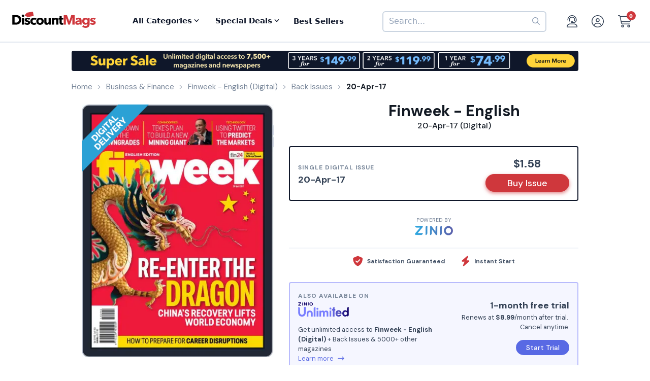

--- FILE ---
content_type: text/html; charset=UTF-8
request_url: https://www.discountmags.com/au/magazine/finweek-english-digital/back-issues?xAjax=Y
body_size: 2023
content:
    <div class="recent-issues" js-module="analytics:ecommerceImpression" data-targets=".recent-issues .slideshow .slide" data-list="Recent Issues" data-track-clicks="false">
        <div class="hidden-sm-up d-flex justify-content-between text-lg text-gray-900">
            <span class="font-weight-bold">Recent Digital Issues</span>

            <a href="https://www.discountmags.com/au/magazine/finweek-english-digital/back-issues">Browse all<i class="fa fa-long-arrow-right ml-2"></i></a>
        </div>
        <h3 class="hidden-sm-down">
                            Recent Finweek - English Digital Issues
                        <span style="font-size: 12px; line-height: 25px; vertical-align: middle;">
                <a href="https://www.discountmags.com/au/magazine/finweek-english-digital/back-issues">Browse all back issues 
                    <i class="fa fa-long-arrow-right"></i>
                </a>
            </span>
        </h3>
        <div class="divider"></div>
                        <div class="slideshow" js-module="slideshow">
            <div class="slide" data-object-id="456831" data-object-name="Finweek - English (Digital)" data-object-price="1.58">
    <div class="image-holder digital" style="position: relative">
                <a href="https://www.discountmags.com/au/magazine/finweek-english-november-5-2021-digital">
            <img src="https://img.discountmags.com/https%3A%2F%2Fimg.discountmags.com%2Fproducts%2Fextras%2F456831-finweek-english-cover-2021-november-5-issue.jpg%3Fbg%3DFFF%26fit%3Dscale%26h%3D1019%26mark%3DaHR0cHM6Ly9zMy5hbWF6b25hd3MuY29tL2pzcy1hc3NldHMvaW1hZ2VzL2RpZ2l0YWwtZnJhbWUtdjIzLnBuZw%253D%253D%26markpad%3D-40%26pad%3D40%26w%3D775%26s%3D1a738c7396b2b668a2f09391f9035383?auto=format%2Ccompress&cs=strip&h=413&w=314&s=19ac131724b152c6293cb2ffb25bb1cf" width="314" height="413" data-retina-src="https://img.discountmags.com/https%3A%2F%2Fimg.discountmags.com%2Fproducts%2Fextras%2F456831-finweek-english-cover-2021-november-5-issue.jpg%3Fbg%3DFFF%26fit%3Dscale%26h%3D1019%26mark%3DaHR0cHM6Ly9zMy5hbWF6b25hd3MuY29tL2pzcy1hc3NldHMvaW1hZ2VzL2RpZ2l0YWwtZnJhbWUtdjIzLnBuZw%253D%253D%26markpad%3D-40%26pad%3D40%26w%3D775%26s%3D1a738c7396b2b668a2f09391f9035383?auto=format%2Ccompress&cs=strip&h=826&w=628&s=7eb93469e4571b73a38ecfd1d2f12812" alt="Finweek - English (Digital) Subscription November 5th, 2021 Issue" data-pin-no-hover="true" />
        </a>
    </div>
    <strong class="title-link"><a href="https://www.discountmags.com/au/magazine/finweek-english-november-5-2021-digital">Finweek - English (Digital)</a></strong>
            <strong class="price">
                                    <span class="issues">11/05/2021:</span>
                            <span>$1.58</span>
                                </strong>
</div>
            <div class="slide" data-object-id="455374" data-object-name="Finweek - English (Digital)" data-object-price="1.58">
    <div class="image-holder digital" style="position: relative">
                <a href="https://www.discountmags.com/au/magazine/finweek-english-october-22-2021-digital">
            <img src="https://img.discountmags.com/https%3A%2F%2Fimg.discountmags.com%2Fproducts%2Fextras%2F455374-finweek-english-cover-2021-october-22-issue.jpg%3Fbg%3DFFF%26fit%3Dscale%26h%3D1019%26mark%3DaHR0cHM6Ly9zMy5hbWF6b25hd3MuY29tL2pzcy1hc3NldHMvaW1hZ2VzL2RpZ2l0YWwtZnJhbWUtdjIzLnBuZw%253D%253D%26markpad%3D-40%26pad%3D40%26w%3D775%26s%3Dc79eb7a8756726551d91b4db8f1ff978?auto=format%2Ccompress&cs=strip&h=413&w=314&s=9bc1823a7fb0ae8c613d8b7d70a63b74" width="314" height="413" data-retina-src="https://img.discountmags.com/https%3A%2F%2Fimg.discountmags.com%2Fproducts%2Fextras%2F455374-finweek-english-cover-2021-october-22-issue.jpg%3Fbg%3DFFF%26fit%3Dscale%26h%3D1019%26mark%3DaHR0cHM6Ly9zMy5hbWF6b25hd3MuY29tL2pzcy1hc3NldHMvaW1hZ2VzL2RpZ2l0YWwtZnJhbWUtdjIzLnBuZw%253D%253D%26markpad%3D-40%26pad%3D40%26w%3D775%26s%3Dc79eb7a8756726551d91b4db8f1ff978?auto=format%2Ccompress&cs=strip&h=826&w=628&s=91ada960eac3975d97f86ef85c4e1ae8" alt="Finweek - English (Digital) Subscription October 22nd, 2021 Issue" data-pin-no-hover="true" />
        </a>
    </div>
    <strong class="title-link"><a href="https://www.discountmags.com/au/magazine/finweek-english-october-22-2021-digital">Finweek - English (Digital)</a></strong>
            <strong class="price">
                                    <span class="issues">10/22/2021:</span>
                            <span>$1.58</span>
                                </strong>
</div>
            <div class="slide" data-object-id="453865" data-object-name="Finweek - English (Digital)" data-object-price="1.58">
    <div class="image-holder digital" style="position: relative">
                <a href="https://www.discountmags.com/au/magazine/finweek-english-october-8-2021-digital">
            <img src="https://img.discountmags.com/https%3A%2F%2Fimg.discountmags.com%2Fproducts%2Fextras%2F453865-finweek-english-cover-2021-october-8-issue.jpg%3Fbg%3DFFF%26fit%3Dscale%26h%3D1019%26mark%3DaHR0cHM6Ly9zMy5hbWF6b25hd3MuY29tL2pzcy1hc3NldHMvaW1hZ2VzL2RpZ2l0YWwtZnJhbWUtdjIzLnBuZw%253D%253D%26markpad%3D-40%26pad%3D40%26w%3D775%26s%3D2ca95afe408600e2814e0939691deed0?auto=format%2Ccompress&cs=strip&h=413&w=314&s=09d909e2d4134e5b8d501aa1e916cc9e" width="314" height="413" data-retina-src="https://img.discountmags.com/https%3A%2F%2Fimg.discountmags.com%2Fproducts%2Fextras%2F453865-finweek-english-cover-2021-october-8-issue.jpg%3Fbg%3DFFF%26fit%3Dscale%26h%3D1019%26mark%3DaHR0cHM6Ly9zMy5hbWF6b25hd3MuY29tL2pzcy1hc3NldHMvaW1hZ2VzL2RpZ2l0YWwtZnJhbWUtdjIzLnBuZw%253D%253D%26markpad%3D-40%26pad%3D40%26w%3D775%26s%3D2ca95afe408600e2814e0939691deed0?auto=format%2Ccompress&cs=strip&h=826&w=628&s=81571d784a113ce87dd34e0e45d37e50" alt="Finweek - English (Digital) Subscription October 8th, 2021 Issue" data-pin-no-hover="true" />
        </a>
    </div>
    <strong class="title-link"><a href="https://www.discountmags.com/au/magazine/finweek-english-october-8-2021-digital">Finweek - English (Digital)</a></strong>
            <strong class="price">
                                    <span class="issues">10/08/2021:</span>
                            <span>$1.58</span>
                                </strong>
</div>
            <div class="slide" data-object-id="452920" data-object-name="Finweek - English (Digital)" data-object-price="1.58">
    <div class="image-holder digital" style="position: relative">
                <a href="https://www.discountmags.com/au/magazine/finweek-english-september-24-2021-digital">
            <img src="https://img.discountmags.com/https%3A%2F%2Fimg.discountmags.com%2Fproducts%2Fextras%2F452920-finweek-english-cover-2021-september-24-issue.jpg%3Fbg%3DFFF%26fit%3Dscale%26h%3D1019%26mark%3DaHR0cHM6Ly9zMy5hbWF6b25hd3MuY29tL2pzcy1hc3NldHMvaW1hZ2VzL2RpZ2l0YWwtZnJhbWUtdjIzLnBuZw%253D%253D%26markpad%3D-40%26pad%3D40%26w%3D775%26s%3D8891236d446acae04fc6ec5946876475?auto=format%2Ccompress&cs=strip&h=413&w=314&s=a8c76595ba52f8d8536d5eff7432e104" width="314" height="413" data-retina-src="https://img.discountmags.com/https%3A%2F%2Fimg.discountmags.com%2Fproducts%2Fextras%2F452920-finweek-english-cover-2021-september-24-issue.jpg%3Fbg%3DFFF%26fit%3Dscale%26h%3D1019%26mark%3DaHR0cHM6Ly9zMy5hbWF6b25hd3MuY29tL2pzcy1hc3NldHMvaW1hZ2VzL2RpZ2l0YWwtZnJhbWUtdjIzLnBuZw%253D%253D%26markpad%3D-40%26pad%3D40%26w%3D775%26s%3D8891236d446acae04fc6ec5946876475?auto=format%2Ccompress&cs=strip&h=826&w=628&s=55d59b1819250d61fe0997e9e04faaf4" alt="Finweek - English (Digital) Subscription September 24th, 2021 Issue" data-pin-no-hover="true" />
        </a>
    </div>
    <strong class="title-link"><a href="https://www.discountmags.com/au/magazine/finweek-english-september-24-2021-digital">Finweek - English (Digital)</a></strong>
            <strong class="price">
                                    <span class="issues">9/24/2021:</span>
                            <span>$1.58</span>
                                </strong>
</div>
            <div class="slide" data-object-id="451444" data-object-name="Finweek - English (Digital)" data-object-price="1.58">
    <div class="image-holder digital" style="position: relative">
                <a href="https://www.discountmags.com/au/magazine/finweek-english-september-10-2021-digital">
            <img src="https://img.discountmags.com/https%3A%2F%2Fimg.discountmags.com%2Fproducts%2Fextras%2F451444-finweek-english-cover-2021-september-10-issue.jpg%3Fbg%3DFFF%26fit%3Dscale%26h%3D1019%26mark%3DaHR0cHM6Ly9zMy5hbWF6b25hd3MuY29tL2pzcy1hc3NldHMvaW1hZ2VzL2RpZ2l0YWwtZnJhbWUtdjIzLnBuZw%253D%253D%26markpad%3D-40%26pad%3D40%26w%3D775%26s%3D972dfd0e70783a0076b58a4bd623475b?auto=format%2Ccompress&cs=strip&h=413&w=314&s=b6409f7b064f83b908a52866c63bf0f1" width="314" height="413" data-retina-src="https://img.discountmags.com/https%3A%2F%2Fimg.discountmags.com%2Fproducts%2Fextras%2F451444-finweek-english-cover-2021-september-10-issue.jpg%3Fbg%3DFFF%26fit%3Dscale%26h%3D1019%26mark%3DaHR0cHM6Ly9zMy5hbWF6b25hd3MuY29tL2pzcy1hc3NldHMvaW1hZ2VzL2RpZ2l0YWwtZnJhbWUtdjIzLnBuZw%253D%253D%26markpad%3D-40%26pad%3D40%26w%3D775%26s%3D972dfd0e70783a0076b58a4bd623475b?auto=format%2Ccompress&cs=strip&h=826&w=628&s=e72cb9d9dbf51728a0f0b04eea0ee9a8" alt="Finweek - English (Digital) Subscription September 10th, 2021 Issue" data-pin-no-hover="true" />
        </a>
    </div>
    <strong class="title-link"><a href="https://www.discountmags.com/au/magazine/finweek-english-september-10-2021-digital">Finweek - English (Digital)</a></strong>
            <strong class="price">
                                    <span class="issues">9/10/2021:</span>
                            <span>$1.58</span>
                                </strong>
</div>
            <div class="slide" data-object-id="449319" data-object-name="Finweek - English (Digital)" data-object-price="1.58">
    <div class="image-holder digital" style="position: relative">
                <a href="https://www.discountmags.com/au/magazine/finweek-english-august-20-2021-digital">
            <img src="https://img.discountmags.com/https%3A%2F%2Fimg.discountmags.com%2Fproducts%2Fextras%2F449319-finweek-english-cover-2021-august-20-issue.jpg%3Fbg%3DFFF%26fit%3Dscale%26h%3D1019%26mark%3DaHR0cHM6Ly9zMy5hbWF6b25hd3MuY29tL2pzcy1hc3NldHMvaW1hZ2VzL2RpZ2l0YWwtZnJhbWUtdjIzLnBuZw%253D%253D%26markpad%3D-40%26pad%3D40%26w%3D775%26s%3Dfa85aa23bd68e0ab8076a968c451848f?auto=format%2Ccompress&cs=strip&h=413&w=314&s=33a9d3ddb595399286d7f92a20b657ff" width="314" height="413" data-retina-src="https://img.discountmags.com/https%3A%2F%2Fimg.discountmags.com%2Fproducts%2Fextras%2F449319-finweek-english-cover-2021-august-20-issue.jpg%3Fbg%3DFFF%26fit%3Dscale%26h%3D1019%26mark%3DaHR0cHM6Ly9zMy5hbWF6b25hd3MuY29tL2pzcy1hc3NldHMvaW1hZ2VzL2RpZ2l0YWwtZnJhbWUtdjIzLnBuZw%253D%253D%26markpad%3D-40%26pad%3D40%26w%3D775%26s%3Dfa85aa23bd68e0ab8076a968c451848f?auto=format%2Ccompress&cs=strip&h=826&w=628&s=3038ad42b22eac3f71822dd69b4b144b" alt="Finweek - English (Digital) Subscription August 20th, 2021 Issue" data-pin-no-hover="true" />
        </a>
    </div>
    <strong class="title-link"><a href="https://www.discountmags.com/au/magazine/finweek-english-august-20-2021-digital">Finweek - English (Digital)</a></strong>
            <strong class="price">
                                    <span class="issues">8/20/2021:</span>
                            <span>$1.58</span>
                                </strong>
</div>
            <div class="slide" data-object-id="448188" data-object-name="Finweek - English (Digital)" data-object-price="1.58">
    <div class="image-holder digital" style="position: relative">
                <a href="https://www.discountmags.com/au/magazine/finweek-english-august-6-2021-digital">
            <img src="https://img.discountmags.com/https%3A%2F%2Fimg.discountmags.com%2Fproducts%2Fextras%2F448188-finweek-english-cover-2021-august-6-issue.jpg%3Fbg%3DFFF%26fit%3Dscale%26h%3D1019%26mark%3DaHR0cHM6Ly9zMy5hbWF6b25hd3MuY29tL2pzcy1hc3NldHMvaW1hZ2VzL2RpZ2l0YWwtZnJhbWUtdjIzLnBuZw%253D%253D%26markpad%3D-40%26pad%3D40%26w%3D775%26s%3D413abac13d7a7f262a6f2bc119b1536e?auto=format%2Ccompress&cs=strip&h=413&w=314&s=de9c2e7aafbb31c1aae756e0e6c2ec5e" width="314" height="413" data-retina-src="https://img.discountmags.com/https%3A%2F%2Fimg.discountmags.com%2Fproducts%2Fextras%2F448188-finweek-english-cover-2021-august-6-issue.jpg%3Fbg%3DFFF%26fit%3Dscale%26h%3D1019%26mark%3DaHR0cHM6Ly9zMy5hbWF6b25hd3MuY29tL2pzcy1hc3NldHMvaW1hZ2VzL2RpZ2l0YWwtZnJhbWUtdjIzLnBuZw%253D%253D%26markpad%3D-40%26pad%3D40%26w%3D775%26s%3D413abac13d7a7f262a6f2bc119b1536e?auto=format%2Ccompress&cs=strip&h=826&w=628&s=f2aa6f7f0cfafa7428d31a464f84d397" alt="Finweek - English (Digital) Subscription August 6th, 2021 Issue" data-pin-no-hover="true" />
        </a>
    </div>
    <strong class="title-link"><a href="https://www.discountmags.com/au/magazine/finweek-english-august-6-2021-digital">Finweek - English (Digital)</a></strong>
            <strong class="price">
                                    <span class="issues">8/06/2021:</span>
                            <span>$1.58</span>
                                </strong>
</div>
            <div class="slide" data-object-id="447069" data-object-name="Finweek - English (Digital)" data-object-price="1.58">
    <div class="image-holder digital" style="position: relative">
                <a href="https://www.discountmags.com/au/magazine/finweek-english-july-23-2021-digital">
            <img src="https://img.discountmags.com/https%3A%2F%2Fimg.discountmags.com%2Fproducts%2Fextras%2F447069-finweek-english-cover-2021-july-23-issue.jpg%3Fbg%3DFFF%26fit%3Dscale%26h%3D1019%26mark%3DaHR0cHM6Ly9zMy5hbWF6b25hd3MuY29tL2pzcy1hc3NldHMvaW1hZ2VzL2RpZ2l0YWwtZnJhbWUtdjIzLnBuZw%253D%253D%26markpad%3D-40%26pad%3D40%26w%3D775%26s%3D27698a779e789400dd19cd47f9c6bc10?auto=format%2Ccompress&cs=strip&h=413&w=314&s=91b02a25208f4cb1a0111da2cdd9caf0" width="314" height="413" data-retina-src="https://img.discountmags.com/https%3A%2F%2Fimg.discountmags.com%2Fproducts%2Fextras%2F447069-finweek-english-cover-2021-july-23-issue.jpg%3Fbg%3DFFF%26fit%3Dscale%26h%3D1019%26mark%3DaHR0cHM6Ly9zMy5hbWF6b25hd3MuY29tL2pzcy1hc3NldHMvaW1hZ2VzL2RpZ2l0YWwtZnJhbWUtdjIzLnBuZw%253D%253D%26markpad%3D-40%26pad%3D40%26w%3D775%26s%3D27698a779e789400dd19cd47f9c6bc10?auto=format%2Ccompress&cs=strip&h=826&w=628&s=fac25e627fb6dcdd0f79ce3206bd3ffb" alt="Finweek - English (Digital) Subscription July 23rd, 2021 Issue" data-pin-no-hover="true" />
        </a>
    </div>
    <strong class="title-link"><a href="https://www.discountmags.com/au/magazine/finweek-english-july-23-2021-digital">Finweek - English (Digital)</a></strong>
            <strong class="price">
                                    <span class="issues">7/23/2021:</span>
                            <span>$1.58</span>
                                </strong>
</div>
            <div class="slide" data-object-id="445455" data-object-name="Finweek - English (Digital)" data-object-price="1.58">
    <div class="image-holder digital" style="position: relative">
                <a href="https://www.discountmags.com/au/magazine/finweek-english-july-9-2021-digital">
            <img src="https://img.discountmags.com/https%3A%2F%2Fimg.discountmags.com%2Fproducts%2Fextras%2F445455-finweek-english-cover-2021-july-9-issue.jpg%3Fbg%3DFFF%26fit%3Dscale%26h%3D1019%26mark%3DaHR0cHM6Ly9zMy5hbWF6b25hd3MuY29tL2pzcy1hc3NldHMvaW1hZ2VzL2RpZ2l0YWwtZnJhbWUtdjIzLnBuZw%253D%253D%26markpad%3D-40%26pad%3D40%26w%3D775%26s%3D6e8d67c09f8efc93d01e74ad4d6add8a?auto=format%2Ccompress&cs=strip&h=413&w=314&s=169a30e0d1c35098a7173e78c418cfe8" width="314" height="413" data-retina-src="https://img.discountmags.com/https%3A%2F%2Fimg.discountmags.com%2Fproducts%2Fextras%2F445455-finweek-english-cover-2021-july-9-issue.jpg%3Fbg%3DFFF%26fit%3Dscale%26h%3D1019%26mark%3DaHR0cHM6Ly9zMy5hbWF6b25hd3MuY29tL2pzcy1hc3NldHMvaW1hZ2VzL2RpZ2l0YWwtZnJhbWUtdjIzLnBuZw%253D%253D%26markpad%3D-40%26pad%3D40%26w%3D775%26s%3D6e8d67c09f8efc93d01e74ad4d6add8a?auto=format%2Ccompress&cs=strip&h=826&w=628&s=488248321d4ec93cb2d5fa8a698e31c3" alt="Finweek - English (Digital) Subscription July 9th, 2021 Issue" data-pin-no-hover="true" />
        </a>
    </div>
    <strong class="title-link"><a href="https://www.discountmags.com/au/magazine/finweek-english-july-9-2021-digital">Finweek - English (Digital)</a></strong>
            <strong class="price">
                                    <span class="issues">7/09/2021:</span>
                            <span>$1.58</span>
                                </strong>
</div>
            <div class="slide" data-object-id="444230" data-object-name="Finweek - English (Digital)" data-object-price="1.58">
    <div class="image-holder digital" style="position: relative">
                <a href="https://www.discountmags.com/au/magazine/finweek-english-june-25-2021-digital">
            <img src="https://img.discountmags.com/https%3A%2F%2Fimg.discountmags.com%2Fproducts%2Fextras%2F444230-finweek-english-cover-2021-june-25-issue.jpg%3Fbg%3DFFF%26fit%3Dscale%26h%3D1019%26mark%3DaHR0cHM6Ly9zMy5hbWF6b25hd3MuY29tL2pzcy1hc3NldHMvaW1hZ2VzL2RpZ2l0YWwtZnJhbWUtdjIzLnBuZw%253D%253D%26markpad%3D-40%26pad%3D40%26w%3D775%26s%3Dfb346eda79a8c64b97efa6a1f8e97c3b?auto=format%2Ccompress&cs=strip&h=413&w=314&s=db021c40f545ad851d0a22c31db46604" width="314" height="413" data-retina-src="https://img.discountmags.com/https%3A%2F%2Fimg.discountmags.com%2Fproducts%2Fextras%2F444230-finweek-english-cover-2021-june-25-issue.jpg%3Fbg%3DFFF%26fit%3Dscale%26h%3D1019%26mark%3DaHR0cHM6Ly9zMy5hbWF6b25hd3MuY29tL2pzcy1hc3NldHMvaW1hZ2VzL2RpZ2l0YWwtZnJhbWUtdjIzLnBuZw%253D%253D%26markpad%3D-40%26pad%3D40%26w%3D775%26s%3Dfb346eda79a8c64b97efa6a1f8e97c3b?auto=format%2Ccompress&cs=strip&h=826&w=628&s=350e21f7d4e4a1a208a5a4ba7ea7c0fd" alt="Finweek - English (Digital) Subscription June 25th, 2021 Issue" data-pin-no-hover="true" />
        </a>
    </div>
    <strong class="title-link"><a href="https://www.discountmags.com/au/magazine/finweek-english-june-25-2021-digital">Finweek - English (Digital)</a></strong>
            <strong class="price">
                                    <span class="issues">6/25/2021:</span>
                            <span>$1.58</span>
                                </strong>
</div>
    </div>
    </div>


--- FILE ---
content_type: text/html; charset=utf-8
request_url: https://www.google.com/recaptcha/api2/aframe
body_size: -92
content:
<!DOCTYPE HTML><html><head><meta http-equiv="content-type" content="text/html; charset=UTF-8"></head><body><script nonce="JcfomcsKdUT86yAycRsf7A">/** Anti-fraud and anti-abuse applications only. See google.com/recaptcha */ try{var clients={'sodar':'https://pagead2.googlesyndication.com/pagead/sodar?'};window.addEventListener("message",function(a){try{if(a.source===window.parent){var b=JSON.parse(a.data);var c=clients[b['id']];if(c){var d=document.createElement('img');d.src=c+b['params']+'&rc='+(localStorage.getItem("rc::a")?sessionStorage.getItem("rc::b"):"");window.document.body.appendChild(d);sessionStorage.setItem("rc::e",parseInt(sessionStorage.getItem("rc::e")||0)+1);localStorage.setItem("rc::h",'1768717688829');}}}catch(b){}});window.parent.postMessage("_grecaptcha_ready", "*");}catch(b){}</script></body></html>